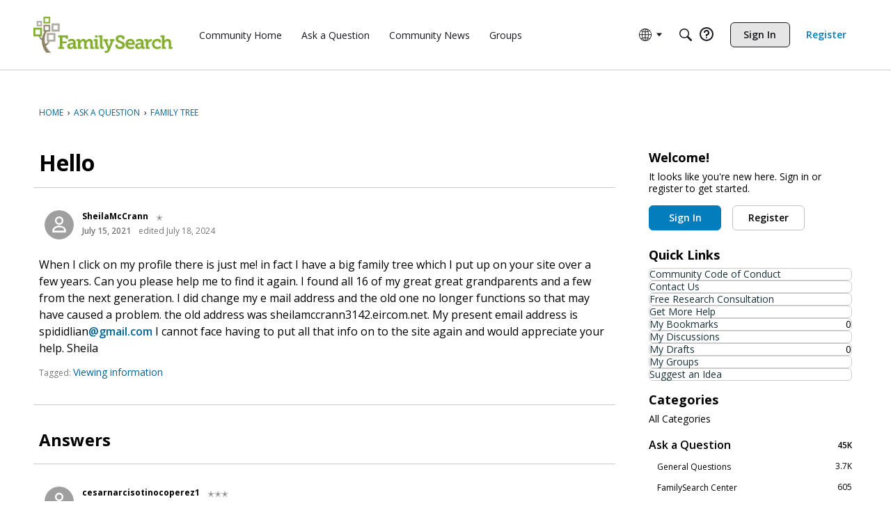

--- FILE ---
content_type: application/x-javascript
request_url: https://community.familysearch.org/dist/v2/forum/entries/addons/subcommunities/forum.7fT49OgC.min.js
body_size: -262
content:
import{c$ as e,aS as t}from"../../forum.DiWghMeD.min.js";const i=e;t("SubcommunitiesWidget",i,{overwrite:!0});


--- FILE ---
content_type: application/x-javascript
request_url: https://assets.adobedtm.com/05064fe6cab0/c247cd0acad1/4fce9a0b396c/RCdabbb38a94f04acb8adeacbca2d3ffab-source.min.js
body_size: -36
content:
// For license information, see `https://assets.adobedtm.com/05064fe6cab0/c247cd0acad1/4fce9a0b396c/RCdabbb38a94f04acb8adeacbca2d3ffab-source.js`.
_satellite.__registerScript('https://assets.adobedtm.com/05064fe6cab0/c247cd0acad1/4fce9a0b396c/RCdabbb38a94f04acb8adeacbca2d3ffab-source.min.js', "_satellite.fsClearVars();");

--- FILE ---
content_type: application/x-javascript
request_url: https://community.familysearch.org/dist/v2/forum/entries/addons/Zendesk/forum.xUmtOR3g.min.js
body_size: -104
content:
const __vite__mapDeps=(i,m=__vite__mapDeps,d=(m.f||(m.f=["../../../chunks/addons/lavendermoon/forum.ygDCXjQl.css"])))=>i.map(i=>d[i]);
import{b4 as e,_ as r}from"../../forum.DiWghMeD.min.js";e("zendesk-article",()=>r(()=>import("../../../chunks/addons/Zendesk/customConvertToZendeskArticleContext.DfCmB973.min.js"),__vite__mapDeps([0]),import.meta.url).then(t=>t.customConvertToZendeskArticleContext));


--- FILE ---
content_type: application/x-javascript
request_url: https://community.familysearch.org/dist/v2/forum/chunks/addons/dashboard/MembersSearchDomain.C9YOZUfH.min.js
body_size: -150
content:
const __vite__mapDeps=(i,m=__vite__mapDeps,d=(m.f||(m.f=["../lavendermoon/forum.ygDCXjQl.css"])))=>i.map(i=>d[i]);
import{S as e,_ as o}from"../../../entries/forum.DiWghMeD.min.js";const _=new e("members",()=>o(()=>import("./MembersSearchDomain.loadable.CwfeosoZ.min.js"),__vite__mapDeps([0]),import.meta.url));export{_ as M};
